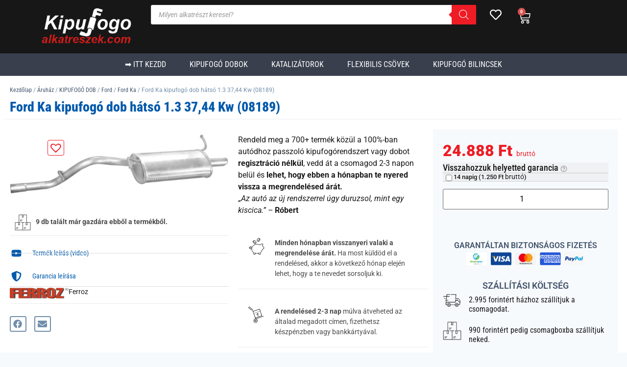

--- FILE ---
content_type: text/css
request_url: https://kipufogoalkatreszek.com/wp-content/uploads/elementor/css/post-78678.css?ver=1769313997
body_size: 3073
content:
.elementor-78678 .elementor-element.elementor-element-14528c2{--display:flex;--flex-direction:row;--container-widget-width:calc( ( 1 - var( --container-widget-flex-grow ) ) * 100% );--container-widget-height:100%;--container-widget-flex-grow:1;--container-widget-align-self:stretch;--flex-wrap-mobile:wrap;--align-items:stretch;--gap:10px 10px;--row-gap:10px;--column-gap:10px;--border-radius:0px 0px 0px 0px;--margin-top:0px;--margin-bottom:0px;--margin-left:0px;--margin-right:0px;}.elementor-78678 .elementor-element.elementor-element-14528c2:not(.elementor-motion-effects-element-type-background), .elementor-78678 .elementor-element.elementor-element-14528c2 > .elementor-motion-effects-container > .elementor-motion-effects-layer{background-color:#FFFFFF;}.elementor-78678 .elementor-element.elementor-element-945e178{--display:flex;--gap:10px 10px;--row-gap:10px;--column-gap:10px;border-style:solid;--border-style:solid;border-width:0px 0px 1px 0px;--border-top-width:0px;--border-right-width:0px;--border-bottom-width:1px;--border-left-width:0px;border-color:#EFEFEF;--border-color:#EFEFEF;--margin-top:0px;--margin-bottom:0px;--margin-left:0px;--margin-right:0px;}.elementor-78678 .elementor-element.elementor-element-e7ddcac .woocommerce-breadcrumb{color:var( --e-global-color-kadence6 );font-size:12px;}.elementor-78678 .elementor-element.elementor-element-e7ddcac .woocommerce-breadcrumb > a{color:var( --e-global-color-kadence5 );}.elementor-78678 .elementor-element.elementor-element-4fd6c07 .elementor-heading-title{font-size:28px;color:var( --e-global-color-secondary );}.elementor-78678 .elementor-element.elementor-element-11851b7 .elementor-icon-list-icon i{transition:color 0.3s;}.elementor-78678 .elementor-element.elementor-element-11851b7 .elementor-icon-list-icon svg{transition:fill 0.3s;}.elementor-78678 .elementor-element.elementor-element-11851b7{--e-icon-list-icon-size:88px;--icon-vertical-offset:0px;}.elementor-78678 .elementor-element.elementor-element-11851b7 .elementor-icon-list-item > .elementor-icon-list-text, .elementor-78678 .elementor-element.elementor-element-11851b7 .elementor-icon-list-item > a{font-size:18px;}.elementor-78678 .elementor-element.elementor-element-11851b7 .elementor-icon-list-text{color:#E7711B;transition:color 0.3s;}.elementor-78678 .elementor-element.elementor-element-b7aa3fd{--display:flex;--justify-content:center;--gap:0px 0px;--row-gap:0px;--column-gap:0px;border-style:solid;--border-style:solid;border-width:0px 0px 1px 0px;--border-top-width:0px;--border-right-width:0px;--border-bottom-width:1px;--border-left-width:0px;border-color:#EFEFEF;--border-color:#EFEFEF;--border-radius:0px 0px 0px 0px;--margin-top:0px;--margin-bottom:0px;--margin-left:0px;--margin-right:0px;--padding-top:0px;--padding-bottom:0px;--padding-left:0px;--padding-right:0px;--z-index:2;}.elementor-78678 .elementor-element.elementor-element-cb7ddd5{--display:flex;--flex-direction:row;--container-widget-width:calc( ( 1 - var( --container-widget-flex-grow ) ) * 100% );--container-widget-height:100%;--container-widget-flex-grow:1;--container-widget-align-self:stretch;--flex-wrap-mobile:wrap;--align-items:stretch;--gap:15px 15px;--row-gap:15px;--column-gap:15px;}.elementor-78678 .elementor-element.elementor-element-cb7ddd5:not(.elementor-motion-effects-element-type-background), .elementor-78678 .elementor-element.elementor-element-cb7ddd5 > .elementor-motion-effects-container > .elementor-motion-effects-layer{background-color:#FFFFFF;}.elementor-78678 .elementor-element.elementor-element-5ba0d28{--display:flex;--gap:10px 10px;--row-gap:10px;--column-gap:10px;}.elementor-78678 .elementor-element.elementor-element-fed166d{width:auto;max-width:auto;top:22px;}.elementor-78678 .elementor-element.elementor-element-fed166d > .elementor-widget-container{margin:0px 10px 0px 10px;}body:not(.rtl) .elementor-78678 .elementor-element.elementor-element-fed166d{left:77px;}body.rtl .elementor-78678 .elementor-element.elementor-element-fed166d{right:77px;}.elementor-78678 .elementor-element.elementor-element-1b71c77 > .elementor-widget-container{margin:0px 0px 30px 0px;}.woocommerce .elementor-78678 .elementor-element.elementor-element-1b71c77 .flex-viewport:not(:last-child){margin-bottom:0px;}.elementor-78678 .elementor-element.elementor-element-939276e{--display:flex;--flex-direction:row;--container-widget-width:calc( ( 1 - var( --container-widget-flex-grow ) ) * 100% );--container-widget-height:100%;--container-widget-flex-grow:1;--container-widget-align-self:stretch;--flex-wrap-mobile:wrap;--align-items:stretch;--gap:10px 10px;--row-gap:10px;--column-gap:10px;border-style:solid;--border-style:solid;border-width:0px 0px 1px 0px;--border-top-width:0px;--border-right-width:0px;--border-bottom-width:1px;--border-left-width:0px;border-color:#EAEAEA;--border-color:#EAEAEA;--margin-top:0px;--margin-bottom:15px;--margin-left:0px;--margin-right:0px;}.elementor-78678 .elementor-element.elementor-element-b7ac8e7{--display:flex;--justify-content:center;--gap:0px 0px;--row-gap:0px;--column-gap:0px;--margin-top:0px;--margin-bottom:0px;--margin-left:0px;--margin-right:0px;--padding-top:0px;--padding-bottom:0px;--padding-left:0px;--padding-right:0px;}.elementor-78678 .elementor-element.elementor-element-8fca8d5 > .elementor-widget-container{margin:0px 0px 0px 0px;padding:0px 0px 0px 0px;}.elementor-78678 .elementor-element.elementor-element-8fca8d5{text-align:start;}.elementor-78678 .elementor-element.elementor-element-66899cb{--display:flex;--gap:0px 0px;--row-gap:0px;--column-gap:0px;}.elementor-78678 .elementor-element.elementor-element-f681663{font-family:"Roboto", Sans-serif;font-size:14px;font-weight:400;line-height:0.8em;color:#494949;}.elementor-78678 .elementor-element.elementor-element-ae9af07 > .elementor-widget-container{padding:10px 0px 10px 0px;border-style:solid;border-width:0px 0px 1px 0px;border-color:#DDDDDD;}.elementor-78678 .elementor-element.elementor-element-ae9af07 .elementor-icon-list-items:not(.elementor-inline-items) .elementor-icon-list-item:not(:last-child){padding-block-end:calc(26px/2);}.elementor-78678 .elementor-element.elementor-element-ae9af07 .elementor-icon-list-items:not(.elementor-inline-items) .elementor-icon-list-item:not(:first-child){margin-block-start:calc(26px/2);}.elementor-78678 .elementor-element.elementor-element-ae9af07 .elementor-icon-list-items.elementor-inline-items .elementor-icon-list-item{margin-inline:calc(26px/2);}.elementor-78678 .elementor-element.elementor-element-ae9af07 .elementor-icon-list-items.elementor-inline-items{margin-inline:calc(-26px/2);}.elementor-78678 .elementor-element.elementor-element-ae9af07 .elementor-icon-list-items.elementor-inline-items .elementor-icon-list-item:after{inset-inline-end:calc(-26px/2);}.elementor-78678 .elementor-element.elementor-element-ae9af07 .elementor-icon-list-item:not(:last-child):after{content:"";width:100%;border-color:#ddd;}.elementor-78678 .elementor-element.elementor-element-ae9af07 .elementor-icon-list-items:not(.elementor-inline-items) .elementor-icon-list-item:not(:last-child):after{border-block-start-style:solid;border-block-start-width:1px;}.elementor-78678 .elementor-element.elementor-element-ae9af07 .elementor-icon-list-items.elementor-inline-items .elementor-icon-list-item:not(:last-child):after{border-inline-start-style:solid;}.elementor-78678 .elementor-element.elementor-element-ae9af07 .elementor-inline-items .elementor-icon-list-item:not(:last-child):after{border-inline-start-width:1px;}.elementor-78678 .elementor-element.elementor-element-ae9af07 .elementor-icon-list-icon i{color:var( --e-global-color-secondary );transition:color 0.3s;}.elementor-78678 .elementor-element.elementor-element-ae9af07 .elementor-icon-list-icon svg{fill:var( --e-global-color-secondary );transition:fill 0.3s;}.elementor-78678 .elementor-element.elementor-element-ae9af07{--e-icon-list-icon-size:21px;--e-icon-list-icon-align:center;--e-icon-list-icon-margin:0 calc(var(--e-icon-list-icon-size, 1em) * 0.125);--icon-vertical-offset:0px;}.elementor-78678 .elementor-element.elementor-element-ae9af07 .elementor-icon-list-icon{padding-inline-end:15px;}.elementor-78678 .elementor-element.elementor-element-ae9af07 .elementor-icon-list-item > .elementor-icon-list-text, .elementor-78678 .elementor-element.elementor-element-ae9af07 .elementor-icon-list-item > a{font-size:14px;}.elementor-78678 .elementor-element.elementor-element-ae9af07 .elementor-icon-list-text{color:var( --e-global-color-secondary );transition:color 0.3s;}.elementor-78678 .elementor-element.elementor-element-d5d3f42{--display:flex;--flex-direction:row;--container-widget-width:calc( ( 1 - var( --container-widget-flex-grow ) ) * 100% );--container-widget-height:100%;--container-widget-flex-grow:1;--container-widget-align-self:stretch;--flex-wrap-mobile:wrap;--align-items:stretch;--gap:10px 10px;--row-gap:10px;--column-gap:10px;border-style:solid;--border-style:solid;border-width:0px 0px 1px 0px;--border-top-width:0px;--border-right-width:0px;--border-bottom-width:1px;--border-left-width:0px;border-color:#EAEAEA;--border-color:#EAEAEA;--margin-top:0px;--margin-bottom:15px;--margin-left:0px;--margin-right:0px;--padding-top:0px;--padding-bottom:10px;--padding-left:0px;--padding-right:0px;}.elementor-78678 .elementor-element.elementor-element-dac8b07{text-align:start;}.elementor-78678 .elementor-element.elementor-element-dac8b07 img{max-width:120px;}.elementor-78678 .elementor-element.elementor-element-c1f6f8d{font-family:"Roboto", Sans-serif;font-size:14px;font-weight:400;color:var( --e-global-color-text );}.elementor-78678 .elementor-element.elementor-element-0bb4d77 > .elementor-widget-container{margin:10px 0px 0px 0px;}.elementor-78678 .elementor-element.elementor-element-0bb4d77{--grid-side-margin:12px;--grid-column-gap:12px;--grid-row-gap:10px;--grid-bottom-margin:10px;--e-share-buttons-primary-color:var( --e-global-color-kadence6 );}.elementor-78678 .elementor-element.elementor-element-0bb4d77 .elementor-share-btn{font-size:calc(0.7px * 10);border-width:2px;}.elementor-78678 .elementor-element.elementor-element-0bb4d77 .elementor-share-btn__icon{--e-share-buttons-icon-size:2.6em;}.elementor-78678 .elementor-element.elementor-element-0bb4d77 .elementor-share-btn:hover{--e-share-buttons-primary-color:var( --e-global-color-kadence1 );}.elementor-78678 .elementor-element.elementor-element-84d69a9{--display:flex;--gap:0px 0px;--row-gap:0px;--column-gap:0px;}.elementor-78678 .elementor-element.elementor-element-1bd5d72{--display:flex;--flex-direction:row;--container-widget-width:calc( ( 1 - var( --container-widget-flex-grow ) ) * 100% );--container-widget-height:100%;--container-widget-flex-grow:1;--container-widget-align-self:stretch;--flex-wrap-mobile:wrap;--align-items:stretch;--gap:10px 10px;--row-gap:10px;--column-gap:10px;border-style:solid;--border-style:solid;border-width:0px 0px 1px 0px;--border-top-width:0px;--border-right-width:0px;--border-bottom-width:1px;--border-left-width:0px;border-color:#EAEAEA;--border-color:#EAEAEA;--margin-top:0px;--margin-bottom:15px;--margin-left:0px;--margin-right:0px;}.elementor-78678 .elementor-element.elementor-element-e8623bf{--display:flex;}.elementor-78678 .elementor-element.elementor-element-5fcf980{--display:flex;--gap:10px 10px;--row-gap:10px;--column-gap:10px;}.elementor-78678 .elementor-element.elementor-element-5be5836{font-family:"Roboto", Sans-serif;font-size:14px;font-weight:400;color:#494949;}.elementor-78678 .elementor-element.elementor-element-a6f6d34{--display:flex;--flex-direction:row;--container-widget-width:calc( ( 1 - var( --container-widget-flex-grow ) ) * 100% );--container-widget-height:100%;--container-widget-flex-grow:1;--container-widget-align-self:stretch;--flex-wrap-mobile:wrap;--align-items:stretch;--gap:10px 10px;--row-gap:10px;--column-gap:10px;border-style:solid;--border-style:solid;border-width:0px 0px 1px 0px;--border-top-width:0px;--border-right-width:0px;--border-bottom-width:1px;--border-left-width:0px;border-color:#EAEAEA;--border-color:#EAEAEA;--margin-top:0px;--margin-bottom:15px;--margin-left:0px;--margin-right:0px;}.elementor-78678 .elementor-element.elementor-element-2fcf43a{--display:flex;}.elementor-78678 .elementor-element.elementor-element-f959ea7{--display:flex;--gap:10px 10px;--row-gap:10px;--column-gap:10px;}.elementor-78678 .elementor-element.elementor-element-8a12893{font-family:"Roboto", Sans-serif;font-size:14px;font-weight:400;color:#494949;}.elementor-78678 .elementor-element.elementor-element-fe1dd91{--display:flex;--flex-direction:row;--container-widget-width:calc( ( 1 - var( --container-widget-flex-grow ) ) * 100% );--container-widget-height:100%;--container-widget-flex-grow:1;--container-widget-align-self:stretch;--flex-wrap-mobile:wrap;--align-items:stretch;--gap:10px 10px;--row-gap:10px;--column-gap:10px;border-style:solid;--border-style:solid;border-width:0px 0px 1px 0px;--border-top-width:0px;--border-right-width:0px;--border-bottom-width:1px;--border-left-width:0px;border-color:#EAEAEA;--border-color:#EAEAEA;--margin-top:0px;--margin-bottom:15px;--margin-left:0px;--margin-right:0px;}.elementor-78678 .elementor-element.elementor-element-083c7af{--display:flex;}.elementor-78678 .elementor-element.elementor-element-6e82a7b{--display:flex;--gap:10px 10px;--row-gap:10px;--column-gap:10px;}.elementor-78678 .elementor-element.elementor-element-ba9094d{font-family:"Roboto", Sans-serif;font-size:14px;font-weight:400;color:#494949;}.elementor-78678 .elementor-element.elementor-element-c22c862{--display:flex;--flex-direction:row;--container-widget-width:calc( ( 1 - var( --container-widget-flex-grow ) ) * 100% );--container-widget-height:100%;--container-widget-flex-grow:1;--container-widget-align-self:stretch;--flex-wrap-mobile:wrap;--align-items:stretch;--gap:10px 10px;--row-gap:10px;--column-gap:10px;border-style:solid;--border-style:solid;border-width:0px 0px 1px 0px;--border-top-width:0px;--border-right-width:0px;--border-bottom-width:1px;--border-left-width:0px;border-color:#EAEAEA;--border-color:#EAEAEA;--margin-top:0px;--margin-bottom:15px;--margin-left:0px;--margin-right:0px;}.elementor-78678 .elementor-element.elementor-element-e90da72{--display:flex;}.elementor-78678 .elementor-element.elementor-element-bdd47f1{--display:flex;--gap:10px 10px;--row-gap:10px;--column-gap:10px;}.elementor-78678 .elementor-element.elementor-element-696e201{font-family:"Roboto", Sans-serif;font-size:14px;font-weight:400;color:#494949;}.elementor-78678 .elementor-element.elementor-element-24d78de{--display:flex;--gap:0px 0px;--row-gap:0px;--column-gap:0px;}.elementor-78678 .elementor-element.elementor-element-24d78de:not(.elementor-motion-effects-element-type-background), .elementor-78678 .elementor-element.elementor-element-24d78de > .elementor-motion-effects-container > .elementor-motion-effects-layer{background-color:#F7FAFC;}.elementor-78678 .elementor-element.elementor-element-cc255b0{--display:flex;--flex-direction:column;--container-widget-width:calc( ( 1 - var( --container-widget-flex-grow ) ) * 100% );--container-widget-height:initial;--container-widget-flex-grow:0;--container-widget-align-self:initial;--flex-wrap-mobile:wrap;--align-items:stretch;--gap:10px 10px;--row-gap:10px;--column-gap:10px;}.woocommerce .elementor-78678 .elementor-element.elementor-element-05f3056 .price{color:var( --e-global-color-primary );font-size:32px;font-weight:900;}.woocommerce .elementor-78678 .elementor-element.elementor-element-05f3056 .price ins{color:var( --e-global-color-primary );}.elementor-78678 .elementor-element.elementor-element-59e3544 .cart button, .elementor-78678 .elementor-element.elementor-element-59e3544 .cart .button{color:var( --e-global-color-a339268 );background-color:var( --e-global-color-primary );}.elementor-78678 .elementor-element.elementor-element-59e3544 .cart button:hover, .elementor-78678 .elementor-element.elementor-element-59e3544 .cart .button:hover{color:var( --e-global-color-a339268 );background-color:var( --e-global-color-secondary );}.elementor-78678 .elementor-element.elementor-element-59e3544 .added_to_cart{color:var( --e-global-color-40c3626 );}.elementor-78678 .elementor-element.elementor-element-59e3544 .quantity .qty{transition:all 0.2s;}.elementor-78678 .elementor-element.elementor-element-451e143 > .elementor-widget-container{background-color:#F7FAFC;margin:0px 0px 0px 0px;padding:24px 0px 0px 0px;}.elementor-78678 .elementor-element.elementor-element-451e143{text-align:center;}.elementor-78678 .elementor-element.elementor-element-451e143 .elementor-heading-title{font-family:"Roboto", Sans-serif;font-size:16px;font-weight:600;color:#40526B;}.elementor-78678 .elementor-element.elementor-element-8384b8f > .elementor-widget-container{margin:0px 0px 0px 0px;padding:0px 0px 0px 0px;}.elementor-78678 .elementor-element.elementor-element-8384b8f{text-align:center;}.elementor-78678 .elementor-element.elementor-element-8384b8f img{width:250px;}.elementor-78678 .elementor-element.elementor-element-55deeb2 > .elementor-widget-container{background-color:#F7FAFC;margin:0px 0px 0px 0px;padding:24px 0px 0px 0px;}.elementor-78678 .elementor-element.elementor-element-55deeb2{text-align:center;}.elementor-78678 .elementor-element.elementor-element-55deeb2 .elementor-heading-title{font-family:"Roboto", Sans-serif;font-size:18px;font-weight:600;text-transform:uppercase;color:#40526B;}.elementor-78678 .elementor-element.elementor-element-2bdfa45.elementor-position-right .elementor-image-box-img{margin-left:15px;}.elementor-78678 .elementor-element.elementor-element-2bdfa45.elementor-position-left .elementor-image-box-img{margin-right:15px;}.elementor-78678 .elementor-element.elementor-element-2bdfa45.elementor-position-top .elementor-image-box-img{margin-bottom:15px;}.elementor-78678 .elementor-element.elementor-element-2bdfa45 .elementor-image-box-wrapper .elementor-image-box-img{width:45px;}.elementor-78678 .elementor-element.elementor-element-2bdfa45 .elementor-image-box-img img{transition-duration:0.3s;}.elementor-78678 .elementor-element.elementor-element-2bdfa45 .elementor-image-box-title{font-size:16px;font-weight:400;}.elementor-78678 .elementor-element.elementor-element-d86b49e.elementor-position-right .elementor-image-box-img{margin-left:15px;}.elementor-78678 .elementor-element.elementor-element-d86b49e.elementor-position-left .elementor-image-box-img{margin-right:15px;}.elementor-78678 .elementor-element.elementor-element-d86b49e.elementor-position-top .elementor-image-box-img{margin-bottom:15px;}.elementor-78678 .elementor-element.elementor-element-d86b49e .elementor-image-box-wrapper .elementor-image-box-img{width:45px;}.elementor-78678 .elementor-element.elementor-element-d86b49e .elementor-image-box-img img{transition-duration:0.3s;}.elementor-78678 .elementor-element.elementor-element-d86b49e .elementor-image-box-title{font-size:16px;font-weight:400;}.elementor-78678 .elementor-element.elementor-element-9bc7bff.elementor-position-right .elementor-image-box-img{margin-left:15px;}.elementor-78678 .elementor-element.elementor-element-9bc7bff.elementor-position-left .elementor-image-box-img{margin-right:15px;}.elementor-78678 .elementor-element.elementor-element-9bc7bff.elementor-position-top .elementor-image-box-img{margin-bottom:15px;}.elementor-78678 .elementor-element.elementor-element-9bc7bff .elementor-image-box-wrapper .elementor-image-box-img{width:45px;}.elementor-78678 .elementor-element.elementor-element-9bc7bff .elementor-image-box-img img{transition-duration:0.3s;}.elementor-78678 .elementor-element.elementor-element-9bc7bff .elementor-image-box-title{font-size:16px;font-weight:400;}.elementor-78678 .elementor-element.elementor-element-9b9b89d{--display:flex;--flex-direction:column;--container-widget-width:calc( ( 1 - var( --container-widget-flex-grow ) ) * 100% );--container-widget-height:initial;--container-widget-flex-grow:0;--container-widget-align-self:initial;--flex-wrap-mobile:wrap;--align-items:center;--gap:10px 10px;--row-gap:10px;--column-gap:10px;--margin-top:50px;--margin-bottom:50px;--margin-left:0px;--margin-right:0px;}.elementor-78678 .elementor-element.elementor-element-5774047 .elementor-wrapper{--video-aspect-ratio:1.77777;}.elementor-78678 .elementor-element.elementor-element-f3c3409{--display:flex;--flex-direction:column;--container-widget-width:calc( ( 1 - var( --container-widget-flex-grow ) ) * 100% );--container-widget-height:initial;--container-widget-flex-grow:0;--container-widget-align-self:initial;--flex-wrap-mobile:wrap;--align-items:stretch;--gap:10px 10px;--row-gap:10px;--column-gap:10px;--margin-top:50px;--margin-bottom:50px;--margin-left:0px;--margin-right:0px;--padding-top:50px;--padding-bottom:50px;--padding-left:0px;--padding-right:0px;}.elementor-78678 .elementor-element.elementor-element-f3c3409:not(.elementor-motion-effects-element-type-background), .elementor-78678 .elementor-element.elementor-element-f3c3409 > .elementor-motion-effects-container > .elementor-motion-effects-layer{background-color:var( --e-global-color-kadence8 );}.elementor-78678 .elementor-element.elementor-element-47248ef{text-align:center;}.elementor-78678 .elementor-element.elementor-element-47248ef .elementor-heading-title{font-size:42px;color:var( --e-global-color-kadence2 );}.elementor-78678 .elementor-element.elementor-element-2ef9691{--display:flex;--flex-direction:column;--container-widget-width:calc( ( 1 - var( --container-widget-flex-grow ) ) * 100% );--container-widget-height:initial;--container-widget-flex-grow:0;--container-widget-align-self:initial;--flex-wrap-mobile:wrap;--align-items:stretch;--gap:10px 10px;--row-gap:10px;--column-gap:10px;}.elementor-78678 .elementor-element.elementor-element-8396107{text-align:center;}.elementor-78678 .elementor-element.elementor-element-8396107 .elementor-heading-title{font-size:42px;color:var( --e-global-color-kadence2 );}.elementor-78678 .elementor-element.elementor-element-3050a11{--display:flex;--flex-direction:column;--container-widget-width:calc( ( 1 - var( --container-widget-flex-grow ) ) * 100% );--container-widget-height:initial;--container-widget-flex-grow:0;--container-widget-align-self:initial;--flex-wrap-mobile:wrap;--align-items:stretch;--gap:10px 10px;--row-gap:10px;--column-gap:10px;--margin-top:50px;--margin-bottom:50px;--margin-left:0px;--margin-right:0px;}.elementor-78678 .elementor-element.elementor-element-6ad6666{text-align:center;}.elementor-78678 .elementor-element.elementor-element-6ad6666 .elementor-heading-title{font-size:42px;color:var( --e-global-color-kadence2 );}.elementor-78678 .elementor-element.elementor-element-2917925 > .elementor-widget-container{margin:0px 0px 0px 0px;}.elementor-78678 .elementor-element.elementor-element-2917925{text-align:center;}.elementor-78678 .elementor-element.elementor-element-2917925 .elementor-heading-title{font-size:45px;font-weight:600;line-height:1.2em;color:#000000;}.elementor-78678 .elementor-element.elementor-element-34fd0d2 .elementor-icon-box-wrapper{align-items:start;gap:15px;}.elementor-78678 .elementor-element.elementor-element-34fd0d2.elementor-view-stacked .elementor-icon{background-color:var( --e-global-color-primary );}.elementor-78678 .elementor-element.elementor-element-34fd0d2.elementor-view-framed .elementor-icon, .elementor-78678 .elementor-element.elementor-element-34fd0d2.elementor-view-default .elementor-icon{fill:var( --e-global-color-primary );color:var( --e-global-color-primary );border-color:var( --e-global-color-primary );}.elementor-78678 .elementor-element.elementor-element-34fd0d2 .elementor-icon-box-title{color:var( --e-global-color-primary );}.elementor-78678 .elementor-element.elementor-element-603c835 > .elementor-widget-container{margin:0px 0px 0px 0px;}.elementor-78678 .elementor-element.elementor-element-603c835{text-align:center;}.elementor-78678 .elementor-element.elementor-element-603c835 .elementor-heading-title{font-size:45px;font-weight:600;line-height:1.2em;color:#000000;}.elementor-78678 .elementor-element.elementor-element-191e038{--display:flex;--flex-direction:row;--container-widget-width:calc( ( 1 - var( --container-widget-flex-grow ) ) * 100% );--container-widget-height:100%;--container-widget-flex-grow:1;--container-widget-align-self:stretch;--flex-wrap-mobile:wrap;--justify-content:center;--align-items:stretch;--gap:10px 10px;--row-gap:10px;--column-gap:10px;}.elementor-78678 .elementor-element.elementor-element-4e16ce4 .elementor-button{background-color:var( --e-global-color-primary );fill:var( --e-global-color-a339268 );color:var( --e-global-color-a339268 );}.elementor-78678 .elementor-element.elementor-element-4e16ce4 .elementor-button:hover, .elementor-78678 .elementor-element.elementor-element-4e16ce4 .elementor-button:focus{background-color:var( --e-global-color-secondary );color:var( --e-global-color-a339268 );border-color:var( --e-global-color-secondary );}.elementor-78678 .elementor-element.elementor-element-4e16ce4 > .elementor-widget-container{margin:0px 0px 50px 0px;}.elementor-78678 .elementor-element.elementor-element-4e16ce4 .elementor-button-content-wrapper{flex-direction:row;}.elementor-78678 .elementor-element.elementor-element-4e16ce4 .elementor-button:hover svg, .elementor-78678 .elementor-element.elementor-element-4e16ce4 .elementor-button:focus svg{fill:var( --e-global-color-a339268 );}.elementor-78678 .elementor-element.elementor-element-9434a24{--display:flex;}body.elementor-page-78678:not(.elementor-motion-effects-element-type-background), body.elementor-page-78678 > .elementor-motion-effects-container > .elementor-motion-effects-layer{background-color:#F7FAFC;}@media(min-width:768px){.elementor-78678 .elementor-element.elementor-element-14528c2{--content-width:1280px;}.elementor-78678 .elementor-element.elementor-element-945e178{--width:80%;}.elementor-78678 .elementor-element.elementor-element-b7aa3fd{--width:20%;}.elementor-78678 .elementor-element.elementor-element-cb7ddd5{--content-width:1280px;}.elementor-78678 .elementor-element.elementor-element-5ba0d28{--width:37%;}.elementor-78678 .elementor-element.elementor-element-b7ac8e7{--width:7.69%;}.elementor-78678 .elementor-element.elementor-element-66899cb{--width:92.31%;}.elementor-78678 .elementor-element.elementor-element-84d69a9{--width:32.332%;}.elementor-78678 .elementor-element.elementor-element-e8623bf{--width:15%;}.elementor-78678 .elementor-element.elementor-element-5fcf980{--width:85%;}.elementor-78678 .elementor-element.elementor-element-2fcf43a{--width:15%;}.elementor-78678 .elementor-element.elementor-element-f959ea7{--width:85%;}.elementor-78678 .elementor-element.elementor-element-083c7af{--width:15%;}.elementor-78678 .elementor-element.elementor-element-6e82a7b{--width:85%;}.elementor-78678 .elementor-element.elementor-element-e90da72{--width:15%;}.elementor-78678 .elementor-element.elementor-element-bdd47f1{--width:85%;}.elementor-78678 .elementor-element.elementor-element-24d78de{--width:30%;}.elementor-78678 .elementor-element.elementor-element-f3c3409{--content-width:800px;}.elementor-78678 .elementor-element.elementor-element-2ef9691{--content-width:800px;}.elementor-78678 .elementor-element.elementor-element-3050a11{--content-width:800px;}}@media(max-width:1024px) and (min-width:768px){.elementor-78678 .elementor-element.elementor-element-5ba0d28{--width:100%;}.elementor-78678 .elementor-element.elementor-element-b7ac8e7{--width:5%;}.elementor-78678 .elementor-element.elementor-element-84d69a9{--width:100%;}.elementor-78678 .elementor-element.elementor-element-24d78de{--width:100%;}}@media(max-width:1024px){.elementor-78678 .elementor-element.elementor-element-1b71c77 > .elementor-widget-container{padding:20px 20px 20px 20px;} .elementor-78678 .elementor-element.elementor-element-0bb4d77{--grid-side-margin:12px;--grid-column-gap:12px;--grid-row-gap:10px;--grid-bottom-margin:10px;}.elementor-78678 .elementor-element.elementor-element-8384b8f img{width:250px;}.elementor-78678 .elementor-element.elementor-element-603c835 > .elementor-widget-container{margin:40px 0px 0px 0px;}}@media(max-width:767px){.elementor-78678 .elementor-element.elementor-element-1b71c77 > .elementor-widget-container{padding:20px 20px 20px 20px;}.elementor-78678 .elementor-element.elementor-element-939276e{--flex-direction:row;--container-widget-width:initial;--container-widget-height:100%;--container-widget-flex-grow:1;--container-widget-align-self:stretch;--flex-wrap-mobile:wrap;--gap:0px 0px;--row-gap:0px;--column-gap:0px;--margin-top:0px;--margin-bottom:0px;--margin-left:0px;--margin-right:0px;--padding-top:0px;--padding-bottom:0px;--padding-left:0px;--padding-right:0px;}.elementor-78678 .elementor-element.elementor-element-b7ac8e7{--width:10%;}.elementor-78678 .elementor-element.elementor-element-66899cb{--width:90%;}.elementor-78678 .elementor-element.elementor-element-f681663 > .elementor-widget-container{margin:0px 0px 0px 0px;padding:0px 0px 0px 0px;}.elementor-78678 .elementor-element.elementor-element-f681663{text-align:start;font-size:14px;}.elementor-78678 .elementor-element.elementor-element-c1f6f8d > .elementor-widget-container{margin:0px 0px 0px 0px;padding:0px 0px 0px 0px;}.elementor-78678 .elementor-element.elementor-element-c1f6f8d{text-align:start;font-size:14px;} .elementor-78678 .elementor-element.elementor-element-0bb4d77{--grid-side-margin:12px;--grid-column-gap:12px;--grid-row-gap:10px;--grid-bottom-margin:10px;}.elementor-78678 .elementor-element.elementor-element-1bd5d72{--flex-direction:row;--container-widget-width:initial;--container-widget-height:100%;--container-widget-flex-grow:1;--container-widget-align-self:stretch;--flex-wrap-mobile:wrap;--gap:0px 0px;--row-gap:0px;--column-gap:0px;--margin-top:0px;--margin-bottom:0px;--margin-left:0px;--margin-right:0px;--padding-top:0px;--padding-bottom:0px;--padding-left:0px;--padding-right:0px;}.elementor-78678 .elementor-element.elementor-element-e8623bf{--width:20%;}.elementor-78678 .elementor-element.elementor-element-5fcf980{--width:80%;}.elementor-78678 .elementor-element.elementor-element-5be5836 > .elementor-widget-container{margin:0px 0px 0px 0px;padding:0px 0px 0px 0px;}.elementor-78678 .elementor-element.elementor-element-5be5836{text-align:start;font-size:14px;}.elementor-78678 .elementor-element.elementor-element-a6f6d34{--flex-direction:row;--container-widget-width:initial;--container-widget-height:100%;--container-widget-flex-grow:1;--container-widget-align-self:stretch;--flex-wrap-mobile:wrap;--gap:0px 0px;--row-gap:0px;--column-gap:0px;--margin-top:0px;--margin-bottom:0px;--margin-left:0px;--margin-right:0px;--padding-top:0px;--padding-bottom:0px;--padding-left:0px;--padding-right:0px;}.elementor-78678 .elementor-element.elementor-element-2fcf43a{--width:20%;}.elementor-78678 .elementor-element.elementor-element-f959ea7{--width:80%;}.elementor-78678 .elementor-element.elementor-element-8a12893 > .elementor-widget-container{margin:0px 0px 0px 0px;padding:0px 0px 0px 0px;}.elementor-78678 .elementor-element.elementor-element-8a12893{text-align:start;font-size:14px;}.elementor-78678 .elementor-element.elementor-element-fe1dd91{--flex-direction:row;--container-widget-width:initial;--container-widget-height:100%;--container-widget-flex-grow:1;--container-widget-align-self:stretch;--flex-wrap-mobile:wrap;--gap:0px 0px;--row-gap:0px;--column-gap:0px;--margin-top:0px;--margin-bottom:0px;--margin-left:0px;--margin-right:0px;--padding-top:0px;--padding-bottom:0px;--padding-left:0px;--padding-right:0px;}.elementor-78678 .elementor-element.elementor-element-083c7af{--width:20%;}.elementor-78678 .elementor-element.elementor-element-6e82a7b{--width:80%;}.elementor-78678 .elementor-element.elementor-element-ba9094d > .elementor-widget-container{margin:0px 0px 0px 0px;padding:0px 0px 0px 0px;}.elementor-78678 .elementor-element.elementor-element-ba9094d{text-align:start;font-size:14px;}.elementor-78678 .elementor-element.elementor-element-c22c862{--flex-direction:row;--container-widget-width:initial;--container-widget-height:100%;--container-widget-flex-grow:1;--container-widget-align-self:stretch;--flex-wrap-mobile:wrap;--gap:0px 0px;--row-gap:0px;--column-gap:0px;--margin-top:0px;--margin-bottom:0px;--margin-left:0px;--margin-right:0px;--padding-top:0px;--padding-bottom:0px;--padding-left:0px;--padding-right:0px;}.elementor-78678 .elementor-element.elementor-element-e90da72{--width:20%;}.elementor-78678 .elementor-element.elementor-element-bdd47f1{--width:80%;}.elementor-78678 .elementor-element.elementor-element-696e201 > .elementor-widget-container{margin:0px 0px 0px 0px;padding:0px 0px 0px 0px;}.elementor-78678 .elementor-element.elementor-element-696e201{text-align:start;font-size:14px;}.elementor-78678 .elementor-element.elementor-element-8384b8f img{width:250px;}.elementor-78678 .elementor-element.elementor-element-2bdfa45 .elementor-image-box-wrapper{text-align:center;}.elementor-78678 .elementor-element.elementor-element-2bdfa45 .elementor-image-box-img{margin-bottom:15px;}.elementor-78678 .elementor-element.elementor-element-d86b49e .elementor-image-box-wrapper{text-align:center;}.elementor-78678 .elementor-element.elementor-element-d86b49e .elementor-image-box-img{margin-bottom:15px;}.elementor-78678 .elementor-element.elementor-element-9bc7bff .elementor-image-box-wrapper{text-align:center;}.elementor-78678 .elementor-element.elementor-element-9bc7bff .elementor-image-box-img{margin-bottom:15px;}.elementor-78678 .elementor-element.elementor-element-f3c3409{--margin-top:0px;--margin-bottom:0px;--margin-left:0px;--margin-right:0px;--padding-top:16px;--padding-bottom:16px;--padding-left:16px;--padding-right:16px;}.elementor-78678 .elementor-element.elementor-element-3050a11{--padding-top:16px;--padding-bottom:16px;--padding-left:16px;--padding-right:16px;}.elementor-78678 .elementor-element.elementor-element-2917925 .elementor-heading-title{font-size:32px;}}/* Start custom CSS for woocommerce-product-images, class: .elementor-element-1b71c77 */.woocommerce .elementor-widget-woocommerce-product-images span.onsale {padding:7px;}/* End custom CSS */
/* Start custom CSS for woocommerce-product-price, class: .elementor-element-05f3056 */.elementor-widget-product-price .entry-summary{margin-top:0;}
div.product p.price {margin:0; padding:0; }
div.product p.price del {display:block!important; }
div.product p.price del bdi {font-size:18px; font-weight:400;  }
.woocommerce-price-suffix { font-size:14px; font-weight:400;}/* End custom CSS */
/* Start custom CSS for woocommerce-product-add-to-cart, class: .elementor-element-59e3544 */.woocommerce div.product.elementor form.cart:not(.grouped_form):not(.variations_form) {display:block!important;}
.woocommerce div.product.elementor .quantity + .button {margin-left: 0px; }
.woocommerce div.product form.cart div.quantity {clear:both; width:100%;margin-bottom:10px;}
.woocommerce div.product form.cart div.quantity input {width:100%;}
.woocommerce div.product form.cart .button
{display:block; width:100%; padding:10px 20px; height:auto; }/* End custom CSS */
/* Start custom CSS for container, class: .elementor-element-24d78de */.entry-summary {margin:0;}/* End custom CSS */
/* Start custom CSS */p {margin:0;}
.elementor-widget-product-add-to-cart .entry-summary{ margin-top:0;}

.kadence-cart-button-large.woocommerce div.product form.cart div.quantity.spinners-added {
    width: 100%!important;
}
.kadence-cart-button-large.woocommerce div.product form.cart div.quantity.spinners-added .qty {
    width: 0;
    flex-grow: 1;
    height: 42px!important;
}
.kadence-cart-button-large.woocommerce div.product form.cart div.quantity.spinners-added ~ .button.single_add_to_cart_button {
    width: 100%!important;
    margin-top:10px;
}
.button.single_add_to_cart_button:before { content:"\f07a";position:relative;right:15px; font-family: "Font Awesome 5 Free";}/* End custom CSS */

--- FILE ---
content_type: text/css
request_url: https://kipufogoalkatreszek.com/wp-content/uploads/elementor/css/post-83590.css?ver=1769313997
body_size: 1084
content:
.elementor-83590 .elementor-element.elementor-element-72f232a{--display:flex;--flex-direction:row;--container-widget-width:calc( ( 1 - var( --container-widget-flex-grow ) ) * 100% );--container-widget-height:100%;--container-widget-flex-grow:1;--container-widget-align-self:stretch;--flex-wrap-mobile:wrap;--align-items:stretch;--gap:10px 10px;--row-gap:10px;--column-gap:10px;--overlay-opacity:0.5;--padding-top:0px;--padding-bottom:0px;--padding-left:0px;--padding-right:0px;}.elementor-83590 .elementor-element.elementor-element-72f232a:not(.elementor-motion-effects-element-type-background), .elementor-83590 .elementor-element.elementor-element-72f232a > .elementor-motion-effects-container > .elementor-motion-effects-layer{background-color:#2077E8;}.elementor-83590 .elementor-element.elementor-element-72f232a::before, .elementor-83590 .elementor-element.elementor-element-72f232a > .elementor-background-video-container::before, .elementor-83590 .elementor-element.elementor-element-72f232a > .e-con-inner > .elementor-background-video-container::before, .elementor-83590 .elementor-element.elementor-element-72f232a > .elementor-background-slideshow::before, .elementor-83590 .elementor-element.elementor-element-72f232a > .e-con-inner > .elementor-background-slideshow::before, .elementor-83590 .elementor-element.elementor-element-72f232a > .elementor-motion-effects-container > .elementor-motion-effects-layer::before{background-color:#2077E8;--background-overlay:'';}.elementor-83590 .elementor-element.elementor-element-1e8589b{--display:flex;}.elementor-83590 .elementor-element.elementor-element-1e8589b:not(.elementor-motion-effects-element-type-background), .elementor-83590 .elementor-element.elementor-element-1e8589b > .elementor-motion-effects-container > .elementor-motion-effects-layer{background-image:url("https://kipufogoalkatreszek.com/wp-content/uploads/unnepi-popup-bg-600-min-1.jpg");background-position:center center;background-size:cover;}.elementor-83590 .elementor-element.elementor-element-18406ca{--spacer-size:50px;}.elementor-83590 .elementor-element.elementor-element-dea6df9{--display:flex;--gap:8px 8px;--row-gap:8px;--column-gap:8px;--padding-top:30px;--padding-bottom:30px;--padding-left:30px;--padding-right:30px;}.elementor-83590 .elementor-element.elementor-element-dea6df9:not(.elementor-motion-effects-element-type-background), .elementor-83590 .elementor-element.elementor-element-dea6df9 > .elementor-motion-effects-container > .elementor-motion-effects-layer{background-color:var( --e-global-color-primary );}.elementor-83590 .elementor-element.elementor-element-74aa4be .elementor-heading-title{font-size:24px;color:var( --e-global-color-kadence9 );}.elementor-83590 .elementor-element.elementor-element-d4289bf .elementor-heading-title{font-size:24px;color:var( --e-global-color-kadence9 );}.elementor-83590 .elementor-element.elementor-element-54e75e2 .elementor-icon-box-wrapper{align-items:start;gap:15px;}.elementor-83590 .elementor-element.elementor-element-54e75e2 .elementor-icon-box-title{margin-block-end:2px;color:var( --e-global-color-a339268 );}.elementor-83590 .elementor-element.elementor-element-54e75e2.elementor-view-stacked .elementor-icon{background-color:var( --e-global-color-a339268 );}.elementor-83590 .elementor-element.elementor-element-54e75e2.elementor-view-framed .elementor-icon, .elementor-83590 .elementor-element.elementor-element-54e75e2.elementor-view-default .elementor-icon{fill:var( --e-global-color-a339268 );color:var( --e-global-color-a339268 );border-color:var( --e-global-color-a339268 );}.elementor-83590 .elementor-element.elementor-element-54e75e2.elementor-view-stacked:has(:hover) .elementor-icon,
					 .elementor-83590 .elementor-element.elementor-element-54e75e2.elementor-view-stacked:has(:focus) .elementor-icon{background-color:var( --e-global-color-a339268 );}.elementor-83590 .elementor-element.elementor-element-54e75e2.elementor-view-framed:has(:hover) .elementor-icon,
					 .elementor-83590 .elementor-element.elementor-element-54e75e2.elementor-view-default:has(:hover) .elementor-icon,
					 .elementor-83590 .elementor-element.elementor-element-54e75e2.elementor-view-framed:has(:focus) .elementor-icon,
					 .elementor-83590 .elementor-element.elementor-element-54e75e2.elementor-view-default:has(:focus) .elementor-icon{fill:var( --e-global-color-a339268 );color:var( --e-global-color-a339268 );border-color:var( --e-global-color-a339268 );}.elementor-83590 .elementor-element.elementor-element-54e75e2 .elementor-icon{font-size:32px;}.elementor-83590 .elementor-element.elementor-element-54e75e2 .elementor-icon-box-title, .elementor-83590 .elementor-element.elementor-element-54e75e2 .elementor-icon-box-title a{font-size:24px;}.elementor-83590 .elementor-element.elementor-element-54e75e2 .elementor-icon-box-description{color:var( --e-global-color-a339268 );}.elementor-83590 .elementor-element.elementor-element-2e7b2d9 .elementor-heading-title{font-size:24px;color:var( --e-global-color-kadence9 );}#elementor-popup-modal-83590 .dialog-widget-content{background-color:transparent;background-image:radial-gradient(at center center, var( --e-global-color-primary ) 0%, #9B2025 100%);box-shadow:2px 8px 23px 3px rgba(0,0,0,0.2);}#elementor-popup-modal-83590{background-color:rgba(0,0,0,.8);justify-content:center;align-items:center;pointer-events:all;}#elementor-popup-modal-83590 .dialog-message{width:800px;height:auto;}#elementor-popup-modal-83590 .dialog-close-button{display:flex;background-color:var( --e-global-color-primary );font-size:24px;}#elementor-popup-modal-83590 .dialog-close-button i{color:var( --e-global-color-kadence9 );}#elementor-popup-modal-83590 .dialog-close-button svg{fill:var( --e-global-color-kadence9 );}@media(max-width:767px){.elementor-83590 .elementor-element.elementor-element-18406ca{--spacer-size:150px;}#elementor-popup-modal-83590 .dialog-message{width:420px;}#elementor-popup-modal-83590 .dialog-close-button{font-size:32px;}}/* Start custom CSS */.snow-bg {
   position: relative;
}

.snow-bg:after {
   content: '';
   display: block;
   position: absolute;
   z-index: 2;
   top: 0;
   left: 0;
   right: 0;
   bottom: 0;
   pointer-events: none;
   background-image: url('https://autoalkatreszekwebaruhaz.hu/wp-content/uploads/s1.png'), url('https://autoalkatreszekwebaruhaz.hu/wp-content/uploads/s2.png'), url('https://autoalkatreszekwebaruhaz.hu/wp-content/uploads/s3.png');
    animation: snow 10s linear infinite;
}

@keyframes snow {
 0% {background-position: 0px 0px, 0px 0px, 0px 0px;}
 50% {background-position: 500px 500px, 100px 200px, -100px 150px;}
 100% {background-position: 500px 1000px, 200px 400px, -100px 300px;}
}/* End custom CSS */

--- FILE ---
content_type: text/css
request_url: https://kipufogoalkatreszek.com/wp-content/uploads/elementor/css/post-91801.css?ver=1769314000
body_size: 555
content:
.elementor-91801 .elementor-element.elementor-element-ad154fc{--display:flex;--gap:8px 8px;--row-gap:8px;--column-gap:8px;--margin-top:24px;--margin-bottom:0px;--margin-left:0px;--margin-right:0px;--padding-top:16px;--padding-bottom:16px;--padding-left:16px;--padding-right:16px;}.elementor-91801 .elementor-element.elementor-element-b00d1df .elementor-heading-title{font-size:24px;color:var( --e-global-color-secondary );}.elementor-91801 .elementor-element.elementor-element-a8c396f .elementor-nav-menu .elementor-item{font-size:18px;}.elementor-91801 .elementor-element.elementor-element-a8c396f .elementor-nav-menu--main .elementor-item{color:var( --e-global-color-secondary );fill:var( --e-global-color-secondary );}.elementor-91801 .elementor-element.elementor-element-a8c396f .elementor-nav-menu--main .elementor-item:hover,
					.elementor-91801 .elementor-element.elementor-element-a8c396f .elementor-nav-menu--main .elementor-item.elementor-item-active,
					.elementor-91801 .elementor-element.elementor-element-a8c396f .elementor-nav-menu--main .elementor-item.highlighted,
					.elementor-91801 .elementor-element.elementor-element-a8c396f .elementor-nav-menu--main .elementor-item:focus{color:var( --e-global-color-primary );fill:var( --e-global-color-primary );}.elementor-91801 .elementor-element.elementor-element-a8c396f .elementor-nav-menu--main .elementor-item.elementor-item-active{color:var( --e-global-color-primary );}.elementor-91801 .elementor-element.elementor-element-82e2a13 > .elementor-widget-container{padding:24px 0px 0px 0px;}.elementor-91801 .elementor-element.elementor-element-82e2a13 .elementor-heading-title{font-size:21px;color:var( --e-global-color-kadence5 );}.elementor-91801 .elementor-element.elementor-element-232d3a1 > .elementor-widget-container{padding:0px 16px 0px 16px;}.elementor-91801 .elementor-element.elementor-element-232d3a1 .elementor-icon-list-items:not(.elementor-inline-items) .elementor-icon-list-item:not(:last-child){padding-block-end:calc(12px/2);}.elementor-91801 .elementor-element.elementor-element-232d3a1 .elementor-icon-list-items:not(.elementor-inline-items) .elementor-icon-list-item:not(:first-child){margin-block-start:calc(12px/2);}.elementor-91801 .elementor-element.elementor-element-232d3a1 .elementor-icon-list-items.elementor-inline-items .elementor-icon-list-item{margin-inline:calc(12px/2);}.elementor-91801 .elementor-element.elementor-element-232d3a1 .elementor-icon-list-items.elementor-inline-items{margin-inline:calc(-12px/2);}.elementor-91801 .elementor-element.elementor-element-232d3a1 .elementor-icon-list-items.elementor-inline-items .elementor-icon-list-item:after{inset-inline-end:calc(-12px/2);}.elementor-91801 .elementor-element.elementor-element-232d3a1 .elementor-icon-list-icon i{color:var( --e-global-color-kadence6 );transition:color 0.3s;}.elementor-91801 .elementor-element.elementor-element-232d3a1 .elementor-icon-list-icon svg{fill:var( --e-global-color-kadence6 );transition:fill 0.3s;}.elementor-91801 .elementor-element.elementor-element-232d3a1{--e-icon-list-icon-size:14px;--icon-vertical-offset:0px;}.elementor-91801 .elementor-element.elementor-element-232d3a1 .elementor-icon-list-text{color:var( --e-global-color-kadence5 );transition:color 0.3s;}#elementor-popup-modal-91801 .dialog-widget-content{background-color:var( --e-global-color-a339268 );box-shadow:2px 8px 23px 3px rgba(0,0,0,0.2);}#elementor-popup-modal-91801{background-color:#000000AD;justify-content:flex-end;align-items:flex-start;pointer-events:all;}#elementor-popup-modal-91801 .dialog-message{width:300px;height:100vh;align-items:flex-start;}#elementor-popup-modal-91801 .dialog-close-button{display:flex;font-size:24px;}#elementor-popup-modal-91801 .dialog-close-button i{color:var( --e-global-color-kadence9 );}#elementor-popup-modal-91801 .dialog-close-button svg{fill:var( --e-global-color-kadence9 );}